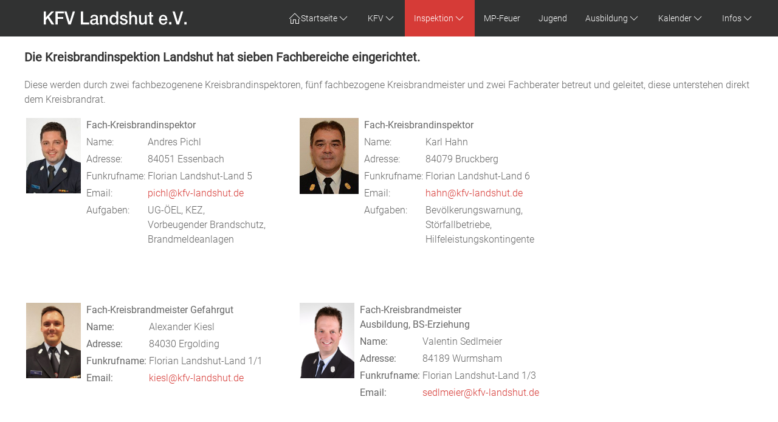

--- FILE ---
content_type: text/html; charset=utf-8
request_url: https://www.kfv-landshut.de/inspektion/fachbereiche
body_size: 5341
content:

<!DOCTYPE html>
<html lang="de-de" dir="ltr" vocab="https://schema.org/">
    <head>
        <meta http-equiv="X-UA-Compatible" content="IE=edge">
        <meta name="viewport" content="width=device-width, initial-scale=1">
		<link rel="icon" type="image/png" href="/" sizes="96x96">
		<link rel="apple-touch-icon" sizes="180x180" href="/">
		<link rel="stylesheet" href="/templates/feuerwehrj4/css/uikit.min.css" />
        <script src="/templates/feuerwehrj4/js/uikit.min.js"></script>
        <script src="/templates/feuerwehrj4/js/uikit-icons.min.js"></script>    
        <meta charset="utf-8">
	<meta name="author" content="KFV Admin">
	<meta name="generator" content="Joomla! - Open Source Content Management">
	<title>Fachbereiche</title>
	<link href="/templates/feuerwehrj4/favicon.ico" rel="icon" type="image/vnd.microsoft.icon">
<link href="/media/vendor/joomla-custom-elements/css/joomla-alert.min.css?0.4.1" rel="stylesheet">
	<link href="/media/plg_system_jcemediabox/css/jcemediabox.min.css?7d30aa8b30a57b85d658fcd54426884a" rel="stylesheet">
	<link href="/media/plg_system_jcepro/site/css/content.min.css?86aa0286b6232c4a5b58f892ce080277" rel="stylesheet">
	<link href="https://www.kfv-landshut.de/templates/feuerwehrj4/css/custom.css" rel="stylesheet">
<script src="/media/vendor/jquery/js/jquery.min.js?3.7.1"></script>
	<script src="/media/legacy/js/jquery-noconflict.min.js?504da4"></script>
	<script type="application/json" class="joomla-script-options new">{"joomla.jtext":{"ERROR":"Fehler","MESSAGE":"Nachricht","NOTICE":"Hinweis","WARNING":"Warnung","JCLOSE":"Schließen","JOK":"OK","JOPEN":"Öffnen"},"system.paths":{"root":"","rootFull":"https:\/\/www.kfv-landshut.de\/","base":"","baseFull":"https:\/\/www.kfv-landshut.de\/"},"csrf.token":"35d44cbc4cc9243049c27ecd10a23571"}</script>
	<script src="/media/system/js/core.min.js?a3d8f8"></script>
	<script src="/media/vendor/webcomponentsjs/js/webcomponents-bundle.min.js?2.8.0" nomodule defer></script>
	<script src="/media/system/js/joomla-hidden-mail.min.js?80d9c7" type="module"></script>
	<script src="/media/system/js/messages.min.js?9a4811" type="module"></script>
	<script src="/media/plg_system_jcemediabox/js/jcemediabox.min.js?7d30aa8b30a57b85d658fcd54426884a"></script>
	<script type="application/ld+json">{"@context":"https://schema.org","@graph":[{"@type":"Organization","@id":"https://www.kfv-landshut.de/#/schema/Organization/base","name":"Kreisfeuerwehrverband Landshut e.V.","url":"https://www.kfv-landshut.de/"},{"@type":"WebSite","@id":"https://www.kfv-landshut.de/#/schema/WebSite/base","url":"https://www.kfv-landshut.de/","name":"Kreisfeuerwehrverband Landshut e.V.","publisher":{"@id":"https://www.kfv-landshut.de/#/schema/Organization/base"}},{"@type":"WebPage","@id":"https://www.kfv-landshut.de/#/schema/WebPage/base","url":"https://www.kfv-landshut.de/inspektion/fachbereiche","name":"Fachbereiche","isPartOf":{"@id":"https://www.kfv-landshut.de/#/schema/WebSite/base"},"about":{"@id":"https://www.kfv-landshut.de/#/schema/Organization/base"},"inLanguage":"de-DE"},{"@type":"Article","@id":"https://www.kfv-landshut.de/#/schema/com_content/article/148","name":"Fachbereiche","headline":"Fachbereiche","inLanguage":"de-DE","isPartOf":{"@id":"https://www.kfv-landshut.de/#/schema/WebPage/base"}}]}</script>
	<script>jQuery(document).ready(function(){WfMediabox.init({"base":"\/","theme":"standard","width":"","height":"","lightbox":0,"shadowbox":0,"icons":1,"overlay":1,"overlay_opacity":0,"overlay_color":"","transition_speed":500,"close":2,"labels":{"close":"Close","next":"Next","previous":"Previous","cancel":"Cancel","numbers":"{{numbers}}","numbers_count":"{{current}} of {{total}}","download":"Download"},"swipe":true,"expand_on_click":true});});</script>

    </head>

<body class="site com_content">
<div id="page" class="jm-page">

	<header>
		
		<div class="uk-navbar-container uk-background-secondary" uk-sticky>
			<div class="uk-container">
				<nav class="uk-navbar" uk-navbar="boundary:boundary-align:left;">

											<div class="uk-navbar-left uk-visible@m">
							<div class="navbar-brand">
								<a class="uk-navbar-item uk-logo" href="/">
									<img src="/images/logo/KFV_Logo_Website.svg#joomlaImage://local-images/logo/KFV_Logo_Website.svg?width=270&amp;height=30" alt="Kreisfeuerwehrverband Landshut e.V.">								</a>
															</div>
						</div>
					
					<div class="uk-navbar-left uk-hidden@m">
						<a class="uk-navbar-toggle uk-hidden@m" href="#offcanvas-nav" uk-toggle="">
							<div uk-navbar-toggle-icon="" class="uk-icon uk-navbar-toggle-icon"></div>
							<span class="uk-margin-small-left"><!--Menu--></span>
						</a>
					</div>

											<div class="uk-navbar-center uk-hidden@m">
							<div class="navbar-brand">
								<a class="uk-navbar-item uk-logo" href="/">
									<img src="/images/logo/KFV_Logo_Website.svg#joomlaImage://local-images/logo/KFV_Logo_Website.svg?width=270&amp;height=30" alt="Kreisfeuerwehrverband Landshut e.V.">								</a>
															</div>
						</div>
					
											<div class="uk-navbar-right uk-visible@m">
															<ul class="uk-navbar-nav ">
<li class="nav-item item-101 default deeper parent"><a href="/" ><img src="/images/icons/home.svg" alt="" width="150" height="150" loading="lazy"><span class="image-title visually-hidden">Startseite</span></a><div class="uk-navbar-dropdown"><ul class="uk-nav uk-navbar-dropdown-nav"><li class="nav-item item-117"><a href="/startseite/aktuelles-aus-den-fachbereichen" >Aktuelles aus den Fachbereichen</a></li><li class="nav-item item-330"><a href="/startseite/archiv" >Archiv</a></li></ul></div></li><li class="nav-item item-118 deeper parent"><a href="/kfv/kreisfeuerwehrverband" >KFV</a><div class="uk-navbar-dropdown"><ul class="uk-nav uk-navbar-dropdown-nav"><li class="nav-item item-119"><a href="/kfv/kreisfeuerwehrverband" >Kreisfeuerwehrverband</a></li><li class="nav-item item-120"><a href="/kfv/verbandsvorstand" >Verbandsvorstand</a></li><li class="nav-item item-121"><a href="/kfv/verbandsausschuss" >Verbandsausschuss</a></li><li class="nav-item item-122"><a href="/kfv/ehrungen" >  Ehrungen</a></li><li class="nav-item item-123"><a href="/kfv/fachbereiche" >Fachbereiche</a></li></ul></div></li><li class="nav-item item-125 active deeper parent"><a href="/inspektion/kreisbrandrat" >Inspektion</a><div class="uk-navbar-dropdown"><ul class="uk-nav uk-navbar-dropdown-nav"><li class="nav-item item-126"><a href="/inspektion/kreisbrandrat" >Kreisbrandrat</a></li><li class="nav-item item-127 uk-active active"><a href="/inspektion/fachbereiche" aria-current="page">Fachbereiche</a></li><li class="nav-item item-128"><a href="/inspektion/inspektionsbereich-nord" >Inspektionsbereich Nord</a></li><li class="nav-item item-129"><a href="/inspektion/inspektionsbereich-mitte" >Inspektionsbereich Mitte</a></li><li class="nav-item item-130"><a href="/inspektion/inspektionsbereich-sued" >Inspektionsbereich Süd</a></li><li class="nav-item item-131"><a href="/inspektion/psnv-e" > PSNV-E</a></li><li class="nav-item item-132"><a href="/inspektion/ug-oeel" >UG-ÖEL</a></li><li class="nav-item item-133"><a href="/inspektion/ug-drohne" >UG-Drohne</a></li><li class="nav-item item-134"><a href="/inspektion/ttb" >TTB</a></li></ul></div></li><li class="nav-item item-135"><a href="/mp-feuer" >MP-Feuer</a></li><li class="nav-item item-136"><a href="/jugend" >Jugend</a></li><li class="nav-item item-137 deeper parent"><a href="/ausbildung/lehrgangsinformation" >Ausbildung</a><div class="uk-navbar-dropdown"><ul class="uk-nav uk-navbar-dropdown-nav"><li class="nav-item item-138"><a href="/ausbildung/lehrgangsinformation" >Lehrgangsinformation</a></li><li class="nav-item item-139 deeper parent"><a href="/ausbildung/mta-modulare-truppausbildung" >MTA (Modulare Truppausbildung)</a><div class="uk-navbar-dropdown"><ul class="uk-nav uk-navbar-dropdown-nav"><li class="nav-item item-140"><a href="/ausbildung/mta-modulare-truppausbildung/mta-basismodul" >MTA Basismodul</a></li><li class="nav-item item-141"><a href="/ausbildung/mta-modulare-truppausbildung/mta-ausbildungs-und-uebungsdienst" >MTA Ausbildungs- und Übungsdienst</a></li><li class="nav-item item-142"><a href="/ausbildung/mta-modulare-truppausbildung/mta-termine" >MTA Termine</a></li></ul></div></li><li class="nav-item item-180"><a href="https://www.lvbo.de/V4/" target="_blank" rel="noopener noreferrer">Lehrgangsportal</a></li></ul></div></li><li class="nav-item item-151 deeper parent"><a href="/kalender/termine" >Kalender</a><div class="uk-navbar-dropdown"><ul class="uk-nav uk-navbar-dropdown-nav"><li class="nav-item item-152"><a href="/kalender/termine" >Termine</a></li><li class="nav-item item-261"><a href="/kalender/huepfburg" >Hüpfburg</a></li></ul></div></li><li class="nav-item item-174 deeper parent"><a href="/infos/downloads" >Infos</a><div class="uk-navbar-dropdown"><ul class="uk-nav uk-navbar-dropdown-nav"><li class="nav-item item-173"><a href="/infos/downloads" >Downloads</a></li></ul></div></li></ul>

													</div>
									</nav><!-- end .uk-navbar -->				
			</div>
		</div><!-- end .uk-navbar-container -->		
	</header>

<div class="uk-container uk-margin-top">
	<div uk-grid>
					<div class="uk-width-1-1@m">
										
					<div id="system-message-container" aria-live="polite"></div>

					<main>
					<article class="uk-article" itemscope itemtype="https://schema.org/Article">
	<meta itemprop="inLanguage" content="de-DE">
	
			
	
		
		
	
	
		
							<div itemprop="articleBody" class="com-content-article__body">
		<div class="page-description">
<h4><strong>Die Kreisbrandinspektion&nbsp;Landshut hat sieben Fachbereiche eingerichtet.</strong></h4>
<p>Diese werden durch zwei fachbezogenene Kreisbrandinspektoren, fünf fachbezogene Kreisbrandmeister und zwei Fachberater betreut und geleitet, diese unterstehen direkt dem Kreisbrandrat.</p>
</div>
<div class="page-content">
<div style="margin-bottom: 30px; margin-right: 50px; float: left; width: 400px; height: 250px;">
<table border="0">
<tbody style="vertical-align: top;">
<tr>
<td rowspan="6"><img src="/images/inspektion/fachkbm/pichl.jpg__1330x1834_q85_subsampling-2.jpg" alt="" width="90px" style="margin-right: 5px; vertical-align: top;" /></td>
<td colspan="2"><strong>Fach-Kreisbrandinspektor&nbsp;</strong></td>
</tr>
<tr>
<td>Name:</td>
<td>Andres Pichl</td>
</tr>
<tr>
<td>Adresse:</td>
<td>84051&nbsp;Essenbach</td>
</tr>
<tr>
<td>Funkrufname:</td>
<td>Florian Landshut-Land 5</td>
</tr>
<tr>
<td>Email:</td>
<td><joomla-hidden-mail  is-link="1" is-email="1" first="cGljaGw=" last="a2Z2LWxhbmRzaHV0LmRl" text="PHNwYW4gc3R5bGU9ImNvbG9yOiAjMDA2NmNjOyBmb250LXNpemU6IDE0cHg7Ij5waWNobEBrZnYtbGFuZHNodXQuZGU8L3NwYW4+" base="" >Diese E-Mail-Adresse ist vor Spambots geschützt! Zur Anzeige muss JavaScript eingeschaltet sein.</joomla-hidden-mail></td>
</tr>
<tr>
<td>Aufgaben:&nbsp;</td>
<td>UG-ÖEL, KEZ,<br />Vorbeugender Brandschutz,<br />Brandmeldeanlagen</td>
</tr>
</tbody>
</table>
</div>
<div style="margin-bottom: 30px; margin-right: 50px; float: left; width: 400px; height: 250px;">
<table border="0">
<tbody style="vertical-align: top;">
<tr>
<td rowspan="6"><img src="/images/kfv/hahn_karl_kbi.jpg__1330x1716_q85_subsampling-2.jpg" alt="hahn karl kbi.jpg 1330x1716 q85 subsampling 2" width="97" height="125" style="margin-right: 5px; vertical-align: top;" /></td>
<td colspan="2"><strong>Fach-Kreisbrandinspektor&nbsp;</strong></td>
</tr>
<tr>
<td>Name:</td>
<td>Karl Hahn</td>
</tr>
<tr>
<td>Adresse:</td>
<td>84079 Bruckberg</td>
</tr>
<tr>
<td>Funkrufname:</td>
<td>Florian Landshut-Land 6</td>
</tr>
<tr>
<td>Email:</td>
<td><joomla-hidden-mail  is-link="1" is-email="1" first="aGFobg==" last="a2Z2LWxhbmRzaHV0LmRl" text="PHNwYW4gc3R5bGU9ImNvbG9yOiAjMDA2NmNjOyBmb250LXNpemU6IDE0cHg7Ij5oYWhuQGtmdi1sYW5kc2h1dC5kZTwvc3Bhbj4=" base="" >Diese E-Mail-Adresse ist vor Spambots geschützt! Zur Anzeige muss JavaScript eingeschaltet sein.</joomla-hidden-mail></td>
</tr>
<tr>
<td>Aufgaben:&nbsp;</td>
<td>Bevölkerungswarnung,<br />Störfallbetriebe,<br />Hilfeleistungskontingente</td>
</tr>
</tbody>
</table>
</div>
<div style="width: 100%; height: 10px; display: table;">&nbsp;</div>
<div style="float: left; margin-right: 50px; margin-bottom: 10px; width: 400px; height: 250px;">
<table border="0">
<tbody style="vertical-align: top;">
<tr>
<td rowspan="5"><img src="/images/inspektion/fachkbm/kiesl.jpg" alt="" width="90px" style="margin-right: 5px;" /></td>
<td colspan="2"><strong>Fach-Kreisbrandmeister Gefahrgut</strong></td>
</tr>
<tr>
<td><strong>Name:</strong></td>
<td>Alexander Kiesl</td>
</tr>
<tr>
<td><strong>Adresse:</strong></td>
<td>84030 Ergolding</td>
</tr>
<tr>
<td><strong>Funkrufname:</strong></td>
<td>Florian Landshut-Land 1/1</td>
</tr>
<tr>
<td><strong>Email:</strong></td>
<td><span style="font-size: medium;"><joomla-hidden-mail  is-link="1" is-email="1" first="a2llc2w=" last="a2Z2LWxhbmRzaHV0LmRl" text="PHNwYW4gc3R5bGU9ImNvbG9yOiAjMDA2NmNjOyBmb250LXNpemU6IDE0cHg7Ij5raWVzbEBrZnYtbGFuZHNodXQuZGU8L3NwYW4+" base="" >Diese E-Mail-Adresse ist vor Spambots geschützt! Zur Anzeige muss JavaScript eingeschaltet sein.</joomla-hidden-mail></span></td>
</tr>
</tbody>
</table>
</div>
<div style="float: left; margin-right: 50px; margin-bottom: 10px; width: 400px; height: 250px;">
<table border="0">
<tbody style="vertical-align: top;">
<tr>
<td rowspan="5"><img src="/images/inspektion/fachkbm/sedlmeier.jpg" alt="" width="90px" style="margin-right: 5px;" /></td>
<td colspan="2"><strong>Fach-Kreisbrandmeister<br />Ausbildung, BS-Erziehung</strong></td>
</tr>
<tr>
<td><strong>Name:</strong></td>
<td>Valentin Sedlmeier</td>
</tr>
<tr>
<td><strong>Adresse:</strong></td>
<td>84189 Wurmsham</td>
</tr>
<tr>
<td><strong>Funkrufname:</strong></td>
<td>Florian Landshut-Land 1/3</td>
</tr>
<tr>
<td><strong>Email:</strong></td>
<td><span id="cloak4a62d6fec398dfce782dc3070d62ad13"><joomla-hidden-mail  is-link="1" is-email="1" first="c2VkbG1laWVy" last="a2Z2LWxhbmRzaHV0LmRl" text="PHNwYW4gc3R5bGU9ImNvbG9yOiAjMDA2NmNjOyBmb250LXNpemU6IDE0cHg7Ij5zZWRsbWVpZXJAa2Z2LWxhbmRzaHV0LmRlPC9zcGFuPg==" base="" >Diese E-Mail-Adresse ist vor Spambots geschützt! Zur Anzeige muss JavaScript eingeschaltet sein.</joomla-hidden-mail></span></td>
</tr>
</tbody>
</table>
</div>
<div style="float: left; margin-right: 50px; margin-bottom: 10px; width: 400px; height: 250px;">
<table border="0">
<tbody style="vertical-align: top;">
<tr>
<td rowspan="5">
<div style="width: 90px; height: 124px; background-color: gray; display: flex; justify-content: center; align-items: center; color: white; font-size: 14px; font-family: Arial, sans-serif; margin-right: 5px;">&nbsp;</div>
</td>
<td colspan="2"><strong>Fach-Kreisbrandmeister Atemschutz</strong></td>
</tr>
<tr>
<td><strong>Name:</strong></td>
<td>NICHT BESETZT</td>
</tr>
<tr>
<td><strong>Adresse:</strong></td>
<td></td>
</tr>
<tr>
<td><strong>Funkrufname:</strong></td>
<td>Florian Landshut-Land 1/4</td>
</tr>
<tr>
<td><strong>Email:</strong></td>
<td></td>
</tr>
</tbody>
</table>
</div>
<div style="float: left; margin-right: 50px; margin-bottom: 10px; width: 400px; height: 250px;">
<table border="0">
<tbody style="vertical-align: top;">
<tr>
<td rowspan="5"><img src="/images/inspektion/fachkbm/haertter.jpg" alt="" width="90px" style="margin-right: 5px;" /></td>
<td colspan="2"><strong>Fach-Kreisbrandmeisterin<br />Jugend</strong></td>
</tr>
<tr>
<td><strong>Name:</strong></td>
<td>Veronika Härtter</td>
</tr>
<tr>
<td><strong>Adresse:</strong></td>
<td>84079 Bruckberg</td>
</tr>
<tr>
<td><strong>Funkrufname:</strong></td>
<td>Florian Landshut-Land 1/5</td>
</tr>
<tr>
<td><strong>Email:</strong></td>
<td><span id="cloak7e4b6f4b0c866a2695893c5626c4bedd"><joomla-hidden-mail  is-link="1" is-email="1" first="aGFlcnR0ZXI=" last="a2Z2LWxhbmRzaHV0LmRl" text="PHNwYW4gc3R5bGU9ImNvbG9yOiAjMDA2NmNjOyBmb250LXNpemU6IDE0cHg7Ij5oYWVydHRlckBrZnYtbGFuZHNodXQuZGU8L3NwYW4+" base="" >Diese E-Mail-Adresse ist vor Spambots geschützt! Zur Anzeige muss JavaScript eingeschaltet sein.</joomla-hidden-mail></span></td>
</tr>
</tbody>
</table>
</div>
<div style="float: left; margin-right: 50px; margin-bottom: 10px; width: 400px; height: 250px;">
<table border="0">
<tbody style="vertical-align: top;">
<tr>
<td rowspan="5"><img src="/images/inspektion/fachkbm/unfall.jpg" alt="" width="90px" style="margin-right: 5px;" /></td>
<td colspan="2"><strong>Fach-Kreisbrandmeister IuK</strong></td>
</tr>
<tr>
<td><strong>Name:</strong></td>
<td>Jürgen Unfall</td>
</tr>
<tr>
<td><strong>Adresse:</strong></td>
<td>84051 Essenbach</td>
</tr>
<tr>
<td><strong>Funkrufname:</strong></td>
<td>Florian Landshut-Land 8</td>
</tr>
<tr>
<td><strong>Email:</strong></td>
<td><span style="font-size: medium;"><joomla-hidden-mail  is-link="1" is-email="1" first="dW5mYWxs" last="a2Z2LWxhbmRzaHV0LmRl" text="PHNwYW4gc3R5bGU9ImNvbG9yOiAjMDA2NmNjOyBmb250LXNpemU6IDE0cHg7Ij51bmZhbGxAa2Z2LWxhbmRzaHV0LmRlPC9zcGFuPg==" base="" >Diese E-Mail-Adresse ist vor Spambots geschützt! Zur Anzeige muss JavaScript eingeschaltet sein.</joomla-hidden-mail></span></td>
</tr>
</tbody>
</table>
</div>
<div style="float: left; margin-right: 50px; margin-bottom: 10px; width: 400px; height: 250px;">
<table border="0">
<tbody style="vertical-align: top;">
<tr>
<td rowspan="5"><img src="/images/inspektion/fachkbm/taglingera.jpg__1330x1759_q85_subsampling-2.jpg" alt="" width="90px" style="margin-right: 5px;" /></td>
<td colspan="2"><strong>Fachberater<br />EDV</strong></td>
</tr>
<tr>
<td><strong>Name:</strong></td>
<td>Alois Taglinger</td>
</tr>
<tr>
<td><strong>Adresse:</strong></td>
<td>84098 Hohenthann</td>
</tr>
<tr>
<td><strong>Funkrufname:</strong></td>
<td>&nbsp;</td>
</tr>
<tr>
<td><strong>Email:</strong></td>
<td>
<p><span style="color: #0066cc;"><joomla-hidden-mail  is-link="1" is-email="1" first="YS50YWdsaW5nZXI=" last="a2Z2LWxhbmRzaHV0LmRl" text="PHNwYW4gc3R5bGU9ImNvbG9yOiAjMDA2NmNjOyBmb250LXNpemU6IDE0cHg7Ij5hLnRhZ2xpbmdlckBrZnYtbGFuZHNodXQuZGU8L3NwYW4+" base="" >Diese E-Mail-Adresse ist vor Spambots geschützt! Zur Anzeige muss JavaScript eingeschaltet sein.</joomla-hidden-mail></span></p>
</td>
</tr>
</tbody>
</table>
</div>
<div style="float: left; margin-right: 50px; margin-bottom: 10px; width: 400px; height: 250px;">
<table border="0">
<tbody style="vertical-align: top;">
<tr>
<td rowspan="5"><img src="/images/inspektion/fachkbm/kratzer.JPG" alt="kratzer" width="90" height="108" style="margin-right: 5px;" /></td>
<td colspan="2"><strong>Fachberater Seelsorge</strong></td>
</tr>
<tr>
<td><strong>Name:</strong></td>
<td>Thomas Kratzer</td>
</tr>
<tr>
<td><strong>Adresse:</strong></td>
<td>84034 Landshut</td>
</tr>
<tr>
<td><strong>Funkrufname:</strong></td>
<td>&nbsp;</td>
</tr>
<tr>
<td><strong>Email:</strong></td>
<td><span id="cloaka807a903a89bb0e9b3766266f26c1546"><joomla-hidden-mail  is-link="1" is-email="1" first="a3JhdHplcg==" last="a2Z2LWxhbmRzaHV0LmRl" text="PHNwYW4gc3R5bGU9ImNvbG9yOiAjMDA2NmNjOyBmb250LXNpemU6IDE0cHg7Ij5rcmF0emVyQGtmdi1sYW5kc2h1dC5kZTwvc3Bhbj4=" base="" >Diese E-Mail-Adresse ist vor Spambots geschützt! Zur Anzeige muss JavaScript eingeschaltet sein.</joomla-hidden-mail></span></td>
</tr>
</tbody>
</table>
</div>
</div> 	</div>
		
							
</article>

					</main>
					
			</div>

			</div><!-- uk-grid -->
</div><!-- .uk-container -->

<footer class="container-footer uk-background-secondary uk-text-muted uk-padding uk-margin-top">
	<div class="uk-container">
		<div uk-grid>

			<div class="uk-width-1-3@m">
						</div>

			<div class="uk-width-1-3@m">
						</div>

			<div class="uk-width-1-3@m">
						</div>

		</div>
	</div>

			<div class="footer-menu uk-flex uk-flex-center uk-margin-top">
			
<div id="mod-custom111" class="mod-custom custom">
    <center>
<div style="width: 100%; display: flex; flex-wrap: wrap; justify-content: center;">
<div style="width: 400px; margin: 10px;"><strong><span style="color: #ffffff;">Kreisfeuerwehrverband Landshut e. V.</span></strong>
<p style="margin: 0px;"><span style="color: #ffffff;">Talstraße 7</span><br /><span style="color: #ffffff;">84079 Bruckberg</span></p>
<p style="margin: 0px;"><span style="color: #ffffff;">E-Mail: <a href="mailto:info@kfv-landshut.de" style="color: #ffffff;">info@kfv-landshut.de</a></span><br /><span style="color: #ffffff;">Internet: <a href="http://www.kfv-landshut.de" style="color: #ffffff;">www.kfv-landshut.de</a></span></p>
<p style="margin: 0px;"><span style="color: #ffffff;">Kontakt zum MP-Feuer Team: <a href="mailto:mpfeuer@kfv-landshut.de" style="color: #ffffff;">mpfeuer@kfv-landshut.de</a></span></p>
</div>
<div style="width: 400px; margin: 10px;">
<h2 style="margin-top: 0;"><span style="color: #ffffff;">Quicklinks</span></h2>
<ul style="list-style-type: none; padding: 0;">
<li style="margin: 5px 0px; color: #ffffff;"><span style="color: #ffffff;"><a href="https://zrf-landshut.bayern/" target="_blank" rel="noopener" style="text-decoration: none; color: #ffffff;">ILS Landshut</a></span></li>
<li style="margin: 5px 0px; color: #ffffff;"><span style="color: #ffffff;"><a href="https://einsatznachbearbeitung.bayern.de/" target="_blank" rel="noopener" style="text-decoration: none; color: #ffffff;">Einsatznachbearbeitung / ELDIS</a></span></li>
<li style="margin: 5px 0px; color: #ffffff;"><span style="color: #ffffff;"><a href="https://www.lfv-bayern.de/" target="_blank" rel="noopener" style="text-decoration: none; color: #ffffff;">LFV Bayern</a></span></li>
</ul>
</div>
<div style="width: 100%; margin: 10px; text-align: center;">
<table style="margin: 0px auto; width: 250px;">
<tbody>
<tr>
<td><span style="color: #ffffff;"><a href="/impressum" style="color: #ffffff;">Impressum</a></span></td>
<td><span style="color: #ffffff;"><a href="/datenschutz" style="color: #ffffff;">Datenschutz</a></span></td>
</tr>
</tbody>
</table>
<p style="margin: 0px;"><span style="color: #ffffff;">© Kreisfeuerwehrverband Landshut e.V.</span></p>
</div>
</div>
</center></div>

		</div>
	
  <!--
	<div class="uk-flex uk-flex-center uk-margin-top">
	<small>Designed by <a href="http://www.sinci.at">sinci</a> Powered by <a href="https://getuikit.com/">Ulkit</a></small>
	</div>
  -->
</footer>


</div><!-- #page -->

<div id="offcanvas-nav" uk-offcanvas="overlay: true">
    <div class="uk-offcanvas-bar">
							<button class="uk-offcanvas-close" type="button" uk-close></button>
				<ul class="uk-navbar-nav ">
<li class="nav-item item-101 default deeper parent"><a href="/" ><img src="/images/icons/home.svg" alt="" width="150" height="150" loading="lazy"><span class="image-title visually-hidden">Startseite</span></a><div class="uk-navbar-dropdown"><ul class="uk-nav uk-navbar-dropdown-nav"><li class="nav-item item-117"><a href="/startseite/aktuelles-aus-den-fachbereichen" >Aktuelles aus den Fachbereichen</a></li><li class="nav-item item-330"><a href="/startseite/archiv" >Archiv</a></li></ul></div></li><li class="nav-item item-118 deeper parent"><a href="/kfv/kreisfeuerwehrverband" >KFV</a><div class="uk-navbar-dropdown"><ul class="uk-nav uk-navbar-dropdown-nav"><li class="nav-item item-119"><a href="/kfv/kreisfeuerwehrverband" >Kreisfeuerwehrverband</a></li><li class="nav-item item-120"><a href="/kfv/verbandsvorstand" >Verbandsvorstand</a></li><li class="nav-item item-121"><a href="/kfv/verbandsausschuss" >Verbandsausschuss</a></li><li class="nav-item item-122"><a href="/kfv/ehrungen" >  Ehrungen</a></li><li class="nav-item item-123"><a href="/kfv/fachbereiche" >Fachbereiche</a></li></ul></div></li><li class="nav-item item-125 active deeper parent"><a href="/inspektion/kreisbrandrat" >Inspektion</a><div class="uk-navbar-dropdown"><ul class="uk-nav uk-navbar-dropdown-nav"><li class="nav-item item-126"><a href="/inspektion/kreisbrandrat" >Kreisbrandrat</a></li><li class="nav-item item-127 uk-active active"><a href="/inspektion/fachbereiche" aria-current="page">Fachbereiche</a></li><li class="nav-item item-128"><a href="/inspektion/inspektionsbereich-nord" >Inspektionsbereich Nord</a></li><li class="nav-item item-129"><a href="/inspektion/inspektionsbereich-mitte" >Inspektionsbereich Mitte</a></li><li class="nav-item item-130"><a href="/inspektion/inspektionsbereich-sued" >Inspektionsbereich Süd</a></li><li class="nav-item item-131"><a href="/inspektion/psnv-e" > PSNV-E</a></li><li class="nav-item item-132"><a href="/inspektion/ug-oeel" >UG-ÖEL</a></li><li class="nav-item item-133"><a href="/inspektion/ug-drohne" >UG-Drohne</a></li><li class="nav-item item-134"><a href="/inspektion/ttb" >TTB</a></li></ul></div></li><li class="nav-item item-135"><a href="/mp-feuer" >MP-Feuer</a></li><li class="nav-item item-136"><a href="/jugend" >Jugend</a></li><li class="nav-item item-137 deeper parent"><a href="/ausbildung/lehrgangsinformation" >Ausbildung</a><div class="uk-navbar-dropdown"><ul class="uk-nav uk-navbar-dropdown-nav"><li class="nav-item item-138"><a href="/ausbildung/lehrgangsinformation" >Lehrgangsinformation</a></li><li class="nav-item item-139 deeper parent"><a href="/ausbildung/mta-modulare-truppausbildung" >MTA (Modulare Truppausbildung)</a><div class="uk-navbar-dropdown"><ul class="uk-nav uk-navbar-dropdown-nav"><li class="nav-item item-140"><a href="/ausbildung/mta-modulare-truppausbildung/mta-basismodul" >MTA Basismodul</a></li><li class="nav-item item-141"><a href="/ausbildung/mta-modulare-truppausbildung/mta-ausbildungs-und-uebungsdienst" >MTA Ausbildungs- und Übungsdienst</a></li><li class="nav-item item-142"><a href="/ausbildung/mta-modulare-truppausbildung/mta-termine" >MTA Termine</a></li></ul></div></li><li class="nav-item item-180"><a href="https://www.lvbo.de/V4/" target="_blank" rel="noopener noreferrer">Lehrgangsportal</a></li></ul></div></li><li class="nav-item item-151 deeper parent"><a href="/kalender/termine" >Kalender</a><div class="uk-navbar-dropdown"><ul class="uk-nav uk-navbar-dropdown-nav"><li class="nav-item item-152"><a href="/kalender/termine" >Termine</a></li><li class="nav-item item-261"><a href="/kalender/huepfburg" >Hüpfburg</a></li></ul></div></li><li class="nav-item item-174 deeper parent"><a href="/infos/downloads" >Infos</a><div class="uk-navbar-dropdown"><ul class="uk-nav uk-navbar-dropdown-nav"><li class="nav-item item-173"><a href="/infos/downloads" >Downloads</a></li></ul></div></li></ul>

								
    </div>
</div>
<script src="/templates/feuerwehrj4/js/custom.js"></script>
</body>
</html>


--- FILE ---
content_type: text/css
request_url: https://www.kfv-landshut.de/templates/feuerwehrj4/css/custom.css
body_size: 8092
content:
/* Custom CSS Feuerwehr-Joomla
****************************************************/

/* roboto-300 - latin */

@font-face {
  font-family: "Roboto";
  font-style: normal;
  font-weight: 300;
  src: url("../fonts/roboto-v19-latin-300.eot");
  /* IE9 Compat Modes */
  src: local("Roboto Light"), local("Roboto-Light"),
    url("../fonts/roboto-v19-latin-300.eot?#iefix") format("embedded-opentype"),
    /* IE6-IE8 */ url("../fonts/roboto-v19-latin-300.woff2") format("woff2"),
    /* Super Modern Browsers */ url("../fonts/roboto-v19-latin-300.woff")
      format("woff"),
    /* Modern Browsers */ url("../fonts/roboto-v19-latin-300.ttf")
      format("truetype"),
    /* Safari, Android, iOS */ url("../fonts/roboto-v19-latin-300.svg#Roboto")
      format("svg");
  /* Legacy iOS */
}

/* roboto-regular - latin */

@font-face {
  font-family: "Roboto";
  font-style: normal;
  font-weight: 400;
  src: url("../fonts/roboto-v19-latin-regular.eot");
  /* IE9 Compat Modes */
  src: local("Roboto"), local("Roboto-Regular"),
    url("../fonts/roboto-v19-latin-regular.eot?#iefix")
      format("embedded-opentype"),
    /* IE6-IE8 */ url("../fonts/roboto-v19-latin-regular.woff2") format("woff2"),
    /* Super Modern Browsers */ url("../fonts/roboto-v19-latin-regular.woff")
      format("woff"),
    /* Modern Browsers */ url("../fonts/roboto-v19-latin-regular.ttf")
      format("truetype"),
    /* Safari, Android, iOS */
      url("../fonts/roboto-v19-latin-regular.svg#Roboto") format("svg");
  /* Legacy iOS */
}

:root {
  --link-color: #d63b37;
  --secondary-color: #dbdbdb;
  --body-fonts: "Roboto", Helvetica, Arial, sans-serif;
  --font-weight: 300;
  --background-default: #f5f5f5;
  --background-secondary: #313232;
}

/* LAYOUT
****************************************************/

html {
  font-family: var(--body-fonts);
  font-weight: var(--font-weight);
}

.uk-h1,
.uk-h2,
.uk-h3,
.uk-h4,
.uk-h5,
.uk-h6,
h1,
h2,
h3,
h4,
h5,
h6,
.uk-navbar-item,
.uk-navbar-nav > li > a,
.uk-navbar-toggle {
  font-family: var(--body-fonts);
}

.uk-breadcrumb > :nth-child(n + 2):not(.uk-first-column)::before {
  margin: 0 10px 0 calc(10px - 4px);
}

a,
.uk-link,
.uk-article-meta a,
.uk-subnav-pill > * > :first-child {
  color: var(--link-color);
}

.uk-subnav-pill > * > :first-child {
  text-transform: none;
}

ul.uk-subnav.uk-subnav-pill > * {
  padding-left: 0;
  margin-left: 0;
}

ul.uk-subnav.uk-subnav-pill {
  margin-left: 0;
}

.uk-card-default {
  box-shadow: none;
}

.uk-background-secondary,
.uk-navbar-container:not(.uk-navbar-transparent) {
  background: var(--background-secondary);
}

.uk-text-muted {
  color: var(--secondary-color) !important;
}

.uk-grid {
  margin-left: -20px;
}

.uk-grid > * {
  padding-left: 20px;
}

.uk-label-danger {
  background-color: var(--link-color);
}

.form-select {
  max-width: 100%;
  width: 100%;
  border: 0 none;
  padding: 0 10px;
  background: #fff;
  color: #666;
  border: 1px solid #e5e5e5;
  transition: 0.2s ease-in-out;
  transition-property: color, background-color, border;
  height: 40px;
  vertical-align: middle;
  display: inline-block;
}

/* HEADER
****************************************************/

.uk-search-input {
  text-indent: 25px;
}

.uk-search-default {
  width: auto;
}

.jm-toolbar.uk-clearfix {
  padding: 5px 0;
}

.jm-toolbar.uk-clearfix p {
  margin: 0;
}

.uk-navbar-item,
.uk-navbar-nav > li > a,
.uk-navbar-toggle {
  min-height: 60px;
}

a.uk-navbar-item.uk-logo {
  min-width: 200px;
  min-height: 31px;
}

.uk-navbar-nav > li > a {
  color: #ffffff;
  text-transform: none;
}

.uk-navbar-nav img {
  width: 20px;
  height: 20px;
}

.uk-navbar-nav > li.uk-active > a,
.uk-navbar-nav > li > a:hover,
.uk-navbar-nav > li > a:focus,
.uk-navbar-nav > li > .uk-open > a,
.uk-navbar-nav > li > a[aria-expanded="true"],
li.nav-item.active.deeper.parent {
  background: var(--link-color);
  color: #ffffff;
}

[class*="uk-navbar-dropdown-bottom"] {
  margin-top: 0;
}

.uk-navbar-dropdown {
  background: var(--link-color);
  box-shadow: none;
  padding: 10px 15px;
}

.uk-navbar-dropdown-nav > li > a {
  color: #fff;
}

.uk-navbar-dropdown-nav > li > a:hover,
.uk-navbar-dropdown-nav > li > a:focus {
  color: #ccc;
}

/* MAIN
****************************************************/

.uk-slideshow .uk-overlay {
  padding: 10px;
}

.uk-slideshow .uk-overlay h5 {
  margin: 0;
  font-weight: 300;
}

a.uk-position-center-left.uk-position-small.uk-hidden-hover.uk-icon.uk-slidenav-previous.uk-slidenav,
a.uk-position-center-right.uk-position-small.uk-hidden-hover.uk-icon.uk-slidenav-next.uk-slidenav {
  background: rgba(34, 34, 34, 0.6);
  color: #fff;
  padding: 10px 15px;
}

body.site.com_finder .moduletable.slidemodul,
body.site.com_users .moduletable.slidemodul {
  display: none;
}

.page-item.active .page-link {
  background-color: #ccc;
  color: #fff;
  z-index: 3;
}
.uk-article-meta {
  margin-top: -15px;
}

.icon-angle-left:before {
  content: "<";
}

.icon-angle-right:before {
  content: ">";
}

.icon-angle-double-left:before {
  content: "<<";
}

.icon-angle-double-right:before {
  content: ">>";
}

/* Custom Field Image */

ul.fields-container {
  padding-left: 0;
}

ul.fields-container li {
  list-style: none;
}

li.imageg {
  display: inline-block;
  width: 200px;
  margin-left: 5px;
  margin-top: 10px;
}

span.field-label {
  font-weight: 400;
}

form#contact-form .control-group {
  margin-bottom: 10px;
}

/* SIDEBAR
****************************************************/

.sidebar-right .moduletable:first-child {
  margin-top: 0;
}

.sidebar-right .moduletable {
  /*background: var(--background-default);*/
  padding: 20px;
  margin: 20px 0;
}

.plg_system_webauthn_login_button svg {
  margin: 4px;
  width: 30px;
}

/* FOOTER
****************************************************/

.container-footer .uk-h3,
.container-footer h3 {
  color: var(--secondary-color);
}

.footer-menu .uk-navbar-nav > li > a {
  min-height: auto;
  text-transform: none;
  color: var(--secondary-color);
}

.footer-menu .uk-navbar-nav > li > a:hover,
.footer-menu .uk-navbar-nav > li > a:focus,
.footer-menu .uk-navbar-nav > li.uk-active > a {
  color: #fff;
  background: transparent;
}

/* MOBILE-DEVICE
****************** **********************************/


.uk-navbar-right li:hover > a span.uk-icon {
  transform: rotateX(180deg);
}

.uk-offcanvas-bar .nav-item:first-child,
.uk-offcanvas-bar .uk-navbar-dropdown .nav-item {
  border-top: none;
}

.uk-offcanvas-bar .nav-item {
  border-top: 1px solid rgba(232, 232, 232, 0.2);
}

.uk-navbar-toggle {
  color: #fff;
}

.uk-offcanvas-bar .uk-navbar-nav > li.uk-active > a,
.uk-offcanvas-bar .uk-navbar-nav > li > a:hover,
.uk-offcanvas-bar .uk-navbar-nav > li > a:focus,
.uk-offcanvas-bar .uk-navbar-nav > li.uk-active > a,
.uk-offcanvas-bar .uk-navbar-dropdown,
.uk-offcanvas-bar li.nav-item.active.deeper.parent,
.uk-offcanvas-bar .uk-navbar-dropdown-nav > li.uk-active > a {
  background: transparent;
  color: #ccc;
}

.uk-offcanvas-bar .uk-navbar-nav > li > a {
  color: #fff;
}

@media (max-width: 480px) {
}

@media (min-width: 481px) and (max-width: 767px) {
}

@media (min-width: 768px) {
  .blog-items {
    grid-gap: 1.25em;
    display: grid;
    grid-auto-flow: row;
    grid-template-columns: 1fr;
    margin: 0 0 1.25em;
  }
  .blog-items.columns-2 {
    grid-template-columns: 1fr 1fr;
  }
  .blog-items.columns-3 {
    grid-template-columns: 1fr 1fr 1fr;
  }
  .blog-items.columns-4 {
    grid-template-columns: 1fr 1fr 1fr 1fr;
  }
  .uk-navbar-dropdown .uk-navbar-dropdown {
    display: block;
    position: inherit;
    background: transparent;
    padding: 5px 10px;
  }
}

@media (min-width: 960px) {
  .uk-h1,
  h1 {
    font-size: 2.23125rem;
    line-height: 1.2;
  }
  .uk-h2,
  h2 {
    font-size: 1.75rem;
  }
}

@media (max-width: 959px) {
  .uk-navbar-nav,
  .uk-navbar-nav li > a {
    display: block;
  }
  .uk-navbar-nav li > a {
    min-height: 0;
    padding: 8px 0;
  }
  .uk-navbar-dropdown {
    display: block;
    position: relative;
    z-index: 0;
    width: auto;
    padding: 0 15px;
    background: transparent;
  }
}

@media (min-width: 960px) and (max-width: 1199px) {
}




--- FILE ---
content_type: text/javascript
request_url: https://www.kfv-landshut.de/templates/feuerwehrj4/js/custom.js
body_size: 264
content:
// Parent icon Navbar
let parentItems = document.querySelectorAll('.nav-item.deeper.parent');
parentItems.forEach(function(parentItem) {
    let dropParentIcon = document.createElement('span');
    dropParentIcon.setAttribute("uk-icon", "icon: chevron-down");
    let anchor = parentItem.querySelector('a');
    anchor.appendChild(dropParentIcon);
});

// Mobile Parent


--- FILE ---
content_type: image/svg+xml
request_url: https://www.kfv-landshut.de/images/logo/KFV_Logo_Website.svg
body_size: 101111
content:
<?xml version="1.0" encoding="UTF-8" standalone="no"?>
<svg
   width="270"
   height="30"
   viewBox="0 0 270 30"
   version="1.1"
   id="svg1"
   sodipodi:docname="KFV_Logo_Website.svg"
   inkscape:version="1.4 (86a8ad7, 2024-10-11)"
   xmlns:inkscape="http://www.inkscape.org/namespaces/inkscape"
   xmlns:sodipodi="http://sodipodi.sourceforge.net/DTD/sodipodi-0.dtd"
   xmlns:xlink="http://www.w3.org/1999/xlink"
   xmlns="http://www.w3.org/2000/svg"
   xmlns:svg="http://www.w3.org/2000/svg">
  <sodipodi:namedview
     id="namedview1"
     pagecolor="#1effff"
     bordercolor="#000000"
     borderopacity="0.25"
     inkscape:showpageshadow="2"
     inkscape:pageopacity="0.0"
     inkscape:pagecheckerboard="0"
     inkscape:deskcolor="#d1d1d1"
     inkscape:zoom="3.2387512"
     inkscape:cx="159.78381"
     inkscape:cy="102.35426"
     inkscape:window-width="1920"
     inkscape:window-height="1129"
     inkscape:window-x="1912"
     inkscape:window-y="-8"
     inkscape:window-maximized="1"
     inkscape:current-layer="svg1" />
  <defs
     id="defs1">
    <style
       id="style1">
      .cls-1 {
        fill: #fff;
        fill-rule: evenodd;
      }
    </style>
  </defs>
  <image
     id="Ebene_1"
     data-name="Ebene 1"
     x="1.5166476"
     width="23.658073"
     height="27.343449"
     xlink:href="[data-uri]"
     style="display:inline"
     y="1.3420035" />
  <path
     id="KFV_Landshut_e.V."
     data-name="KFV Landshut e.V."
     class="cls-1"
     d="m 48.864954,3.8411148 h -4.453 L 35.533687,13.588702 V 3.8411148 H 32.038862 V 25.328069 h 3.494825 v -7.212633 l 2.874867,-3.078203 6.595285,10.290798 h 4.368445 L 40.832237,12.411706 Z m 16.403659,0 H 51.373528 V 25.328069 h 3.551309 v -9.385484 h 9.075452 V 12.894586 H 54.924837 V 7.040021 h 10.343776 z m 0.563815,0 6.736311,21.4869542 h 3.917607 L 83.363363,3.8411148 H 79.783981 L 74.59806,20.831499 69.524772,3.8411148 Z M 106.8696,22.068792 H 96.666887 V 3.8411148 H 93.115575 V 25.328069 H 106.8696 Z m 1.88865,-7.514438 h 3.04396 q 0.19734,-1.508862 0.93011,-2.142648 0.73277,-0.633785 2.31107,-0.633747 2.98765,0 2.9875,2.353917 0,0.875155 -0.1972,1.116596 -0.22527,0.331937 -0.84554,0.497942 -0.62032,0.166008 -2.33945,0.407411 -0.76101,0.09053 -1.00048,0.135802 -0.23945,0.04526 -0.97239,0.16597 -0.73258,0.120702 -1.02884,0.226339 -0.29629,0.105639 -0.90171,0.316872 -0.60627,0.21124 -0.87396,0.452679 -0.26769,0.241439 -0.6761,0.603543 -0.4089,0.362143 -0.59187,0.784654 a 5.5896547,5.9850074 0 0 0 -0.32436,0.995889 4.5253795,4.8454561 0 0 0 -0.14071,1.237293 q 0,2.142648 1.32447,3.395079 1.32447,1.25243 3.57937,1.252396 3.26975,0 5.10174,-1.871078 0.30997,1.871112 2.36751,1.871078 0.84521,0 2.08549,-0.331975 v -2.414218 a 5.2046936,5.5728177 0 0 1 -0.73259,0.06038 q -0.45103,0 -0.60608,-0.241442 -0.1551,-0.241437 -0.15491,-0.905352 v -7.906719 q 0,-2.414253 -1.62076,-3.561047 -1.62075,-1.1467943 -4.3546,-1.1467595 -5.86217,0 -6.36967,5.2811855 z m 9.24457,2.957502 v 1.840874 q 0,1.991778 -0.64838,2.68586 -1.15518,1.237255 -3.29766,1.237296 -1.23992,0 -1.93055,-0.603548 -0.69063,-0.603546 -0.69063,-1.720174 0,-0.603544 0.19751,-1.041155 0.19752,-0.437614 0.46506,-0.694082 0.26786,-0.25654 0.76099,-0.437613 a 7.1400205,7.6450285 0 0 1 0.83135,-0.256505 q 0.33839,-0.07547 0.93009,-0.165968 0.19735,-0.03022 0.83135,-0.120737 0.63399,-0.09053 0.9301,-0.135805 a 4.9060455,5.2530463 0 0 0 0.77519,-0.211237 5.0946364,5.4549767 0 0 0 0.84558,-0.377171 z m 9.63925,-7.7558446 h -3.04399 V 25.328106 h 3.21309 v -8.389629 q 0,-4.737938 3.55131,-4.737973 0.92994,0 1.52199,0.316876 a 1.7953038,1.9222843 0 0 1 0.85975,0.950621 4.3728424,4.6821299 0 0 1 0.35209,1.252395 q 0.0847,0.618609 0.0846,1.554167 v 9.053543 h 3.21308 V 14.946732 q 0,-2.71606 -1.22604,-4.16463 -1.22605,-1.4485645 -3.70621,-1.4485645 -3.07188,0 -4.81963,2.7160625 V 9.7560487 Z m 26.88846,-5.9149326 h -3.15661 v 7.9369152 q -1.55042,-2.4444565 -4.62244,-2.4444565 -3.01557,0 -4.80543,2.2180815 -1.78986,2.218082 -1.78986,5.960272 0,3.772286 1.81792,6.005469 1.81794,2.233183 4.88998,2.233183 3.26976,0 4.65052,-2.565159 v 2.142685 h 3.01592 V 3.8411148 Z m -7.18716,8.2688542 q 1.94458,0 3.02976,1.418363 1.08517,1.418367 1.08534,3.98356 0,2.565121 -1.05693,4.013689 -1.05694,1.448567 -2.94554,1.448567 -1.8883,0 -2.97329,-1.478733 -1.08503,-1.478735 -1.08536,-4.043892 0,-2.474587 1.05696,-3.908091 1.0569,-1.433498 2.88906,-1.433428 z m 22.15337,2.17285 q 0,-2.504754 -1.7053,-3.742082 -1.7053,-1.237331 -4.38264,-1.237331 -2.79033,0 -4.36847,1.252395 -1.57879,1.25243 -1.57845,3.455412 0,2.384123 2.00089,3.41018 0.84572,0.452676 3.94603,1.267496 a 1.1080075,1.1863762 0 0 0 0.1691,0.04526 0.50100485,0.53644052 0 0 1 0.14103,0.04526 l 0.16912,0.03021 q 0.73258,0.181071 1.16955,0.316875 a 5.4673883,5.8540932 0 0 1 0.9159,0.392307 q 0.47944,0.256505 0.69066,0.618645 0.21122,0.362144 0.21138,0.875189 0,1.026022 -0.85975,1.644705 -0.85976,0.618682 -2.26878,0.618644 -3.26921,0 -3.52324,-2.927299 h -3.07204 q 0.11262,2.655694 1.77565,4.043891 1.66304,1.388198 4.76314,1.388198 2.90344,0 4.62244,-1.388198 1.71901,-1.388197 1.7192,-3.74208 0,-0.995892 -0.38051,-1.765444 -0.38049,-0.76955 -0.83135,-1.207126 -0.45101,-0.437613 -1.39513,-0.844985 -0.94418,-0.407373 -1.43746,-0.543211 -0.49311,-0.135804 -1.59234,-0.407411 -0.25368,-0.06038 -0.73291,-0.165971 -0.47927,-0.105604 -0.69066,-0.166004 -0.21105,-0.06035 -0.57766,-0.165971 a 3.7896839,4.0577252 0 0 1 -0.52154,-0.181064 q -0.15474,-0.07547 -0.40856,-0.196172 -0.25386,-0.120699 -0.35242,-0.241404 -0.0984,-0.120737 -0.22527,-0.286706 a 0.81849161,0.87638294 0 0 1 -0.16912,-0.377244 2.149386,2.3014105 0 0 1 -0.0422,-0.482841 q 0,-0.844951 0.67643,-1.327831 0.67643,-0.482881 1.91634,-0.482881 2.87505,0 3.15696,2.474624 h 3.07205 z M 175.81027,3.8411148 H 172.6253 V 25.328069 h 3.18497 v -8.35939 q 0,-2.142721 0.84555,-3.440347 0.84557,-1.297626 2.70578,-1.29766 1.6625,0 2.2407,0.935519 0.57819,0.935521 0.57768,2.716063 v 9.445815 h 3.24116 V 14.765663 q 0,-2.65573 -1.32446,-4.028829 -1.32448,-1.3730951 -3.69237,-1.3730951 -2.98763,0 -4.59404,2.5349921 V 3.8410788 Z m 25.73278,5.9149339 h -3.21309 v 8.2387223 q 0,2.112444 -0.84552,3.485578 -0.84556,1.373133 -2.6493,1.373133 -0.78938,0 -1.33901,-0.241441 -0.5496,-0.241438 -0.84554,-0.573377 -0.29577,-0.33194 -0.45084,-0.950623 a 5.3362608,5.7136908 0 0 1 -0.18333,-1.116592 q -0.0278,-0.497944 -0.0279,-1.312764 V 9.7560487 h -3.21307 V 20.077087 q 0,2.746265 1.2825,4.209897 1.28256,1.463631 3.67816,1.463631 2.95923,0 4.7912,-2.74623 v 2.323757 h 3.01592 z m 10.51287,0 h -2.931 V 5.078408 h -3.21308 v 4.6776407 h -2.42403 v 2.5047893 h 2.42403 v 9.325147 q 0,0.362143 0.0703,1.086424 0.0703,0.724284 0.22559,1.010958 0.15474,0.286707 0.43663,0.724282 a 1.5453255,1.6546253 0 0 0 0.70486,0.618646 q 0.42262,0.181072 1.05694,0.316874 0.63433,0.135803 1.47971,0.135803 a 18.726886,20.051423 0 0 0 2.17002,-0.120701 v -2.716064 q -0.47893,0.06035 -1.26832,0.06038 -0.61996,0 -0.97238,-0.120702 a 0.76501909,0.81912829 0 0 1 -0.49313,-0.467777 2.0433541,2.187879 0 0 1 -0.16909,-0.633748 q -0.0278,-0.286706 -0.0279,-1.010955 v -8.208557 h 2.931 z m 23.14002,10.7133103 h -3.07207 q -0.47943,1.478733 -1.3106,2.157748 -0.83117,0.679016 -2.15616,0.679016 -1.86037,0 -2.90327,-1.282598 -1.04288,-1.282595 -1.09922,-3.63648 h 10.73847 v -0.362144 q 0,-4.043891 -1.8602,-6.38271 -1.86022,-2.338821 -5.04489,-2.338821 -3.07237,0 -5.05942,2.384087 -1.98704,2.384088 -1.98704,6.035674 0,3.561046 1.9309,5.839498 1.93036,2.27845 5.22818,2.27845 2.48036,0 4.27001,-1.418366 1.78971,-1.418363 2.32531,-3.953354 z m -3.01595,-4.375868 h -7.46888 q 0.22576,-2.052076 1.19798,-3.138537 0.97219,-1.086461 2.55048,-1.086425 1.57832,0 2.57893,1.131692 1.00067,1.131696 1.14149,3.09327 z m 9.80838,5.16052 h -3.83303 v 4.074095 h 3.83303 z m 1.86056,-17.4128603 6.73598,21.4869553 h 3.91759 l 6.87738,-21.4869553 h -3.57974 L 252.61423,20.831499 247.54094,3.8411148 h -3.69201 z M 267.04506,21.254011 H 263.212 v 4.074095 h 3.83306 z"
     style="stroke-width:0.0349976" />
</svg>
